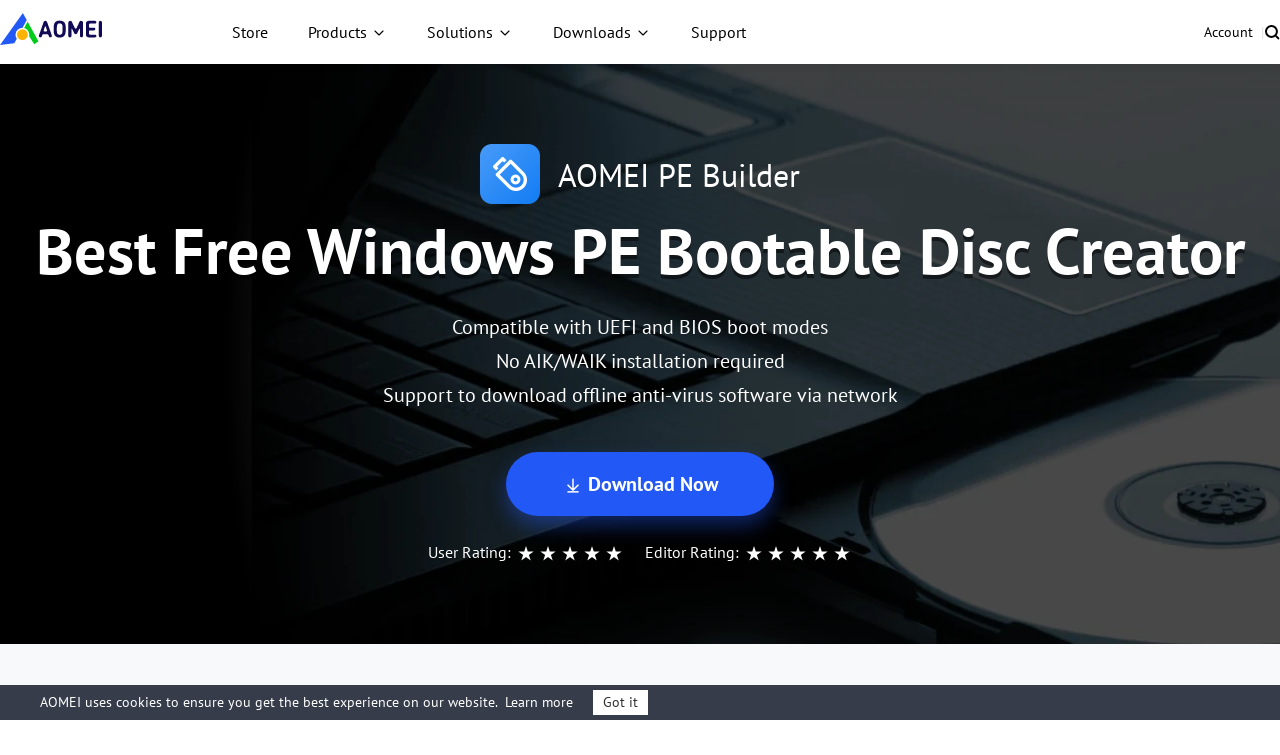

--- FILE ---
content_type: text/html
request_url: https://www.ubackup.com/pe-builder.html
body_size: 7275
content:
<!DOCTYPE html><html lang="en"><head>
    <!-- Google tag (gtag.js) --> 
     
    
  
<!-- Google Tag Manager -->
<script>
    (function (w, d, s, l, i) {
        w[l] = w[l] || [];
        w[l].push({
            'gtm.start': new Date().getTime(),
            event: 'gtm.js'
        });
        var f = d.getElementsByTagName(s)[0],
            j = d.createElement(s),
            dl = l != 'dataLayer' ? '&l=' + l : '';
        j.async = true;
        j.src = 'https://www.googletagmanager.com/gtm.js?id=' + i + dl;
        f.parentNode.insertBefore(j, f);
    })(window, document, 'script', 'dataLayer', 'GTM-MZWCC57');
</script>
<!-- End Google Tag Manager -->
<script src="https://static.ubackup.com/lib/amt.min.js" defer=""></script>

<!-- End Google Tag Manager -->
<meta charset="utf-8">
    <meta http-equiv="X-UA-Compatible" content="IE=edge">
    <meta name="viewport" content="width=device-width, initial-scale=1">
    <title>Create a Bootable Windows PE Disc/CD/DVD/USB with AOMEI PE Builder</title>
	  <meta name="author" content="Publicjane">
    <meta name="robots" content="index,follow,all">
    <meta name="description" content="AOMEI PE Builder is a software which enables you to create a bootable USB/CD based on Winddows PE.">
    
    <meta name="keywords" content="pe builder, windows pe builder, win pe tools, winpe builder, windows pe usb">
    <link rel="shortcut icon" type="image/x-icon" href="/favicon.ico">
    <link rel="bookmark" type="image/x-icon" href="/favicon.ico">
    <link rel="canonical" href="https://www.ubackup.com/pe-builder.html">
    
    
    
    
    
    <link rel="stylesheet" href="/resource/css/base.css">
    <link rel="stylesheet" href="/resource/css/pe-builder.css">
    <script type="text/javascript">
        (function (c, l, a, r, i, t, y) {
            c[a] = c[a] || function () {
                (c[a].q = c[a].q || []).push(arguments)
            };
            t = l.createElement(r);
            t.async = 1;
            t.src = "https://www.clarity.ms/tag/" + i;
            y = l.getElementsByTagName(r)[0];
            y.parentNode.insertBefore(t, y);
        })(window, document, "clarity", "script", "coarnuoq5n");
    </script>
</head>

<body>
    <!-- Google Tag Manager noscript -->
    <noscript>
        <iframe src="https://www.googletagmanager.com/ns.html?id=GTM-MZWCC57" height="0" width="0"
            style="display:none;visibility:hidden">
        </iframe>
    </noscript>
    <!-- End Google Tag Manager noscript -->
<!-- header -->
<header id="header-sep" data-time="20250314">
  <nav class="nav">
    <div class="logo-box">
      <a href="/" data-ga="'/index.html','click', '/top-navi'" data-monitor="'redirection','top'" class="logo">
        <img src="/resource/images/logo/aomei-logo.svg" alt="" srcset="" width="102" height="32">
      </a>
      <label class="burger" for="burger">
        <input type="checkbox" id="burger">
        <span></span>
        <span></span>
        <span></span>
      </label>
    </div>

    <div class="nav-content">
      <ul class="nav-list">
        <li>
          <a href="/store.html" data-ga="'/store.html','click', '/top-navi'" data-monitor="'redirection','top'" class="nav-btn">
            Store
          </a>
        </li>
        <li class="dropdown dropdown-product">
          <button class="nav-btn">Products</button>
          <div class="dropdown-content">
            <div class="dropdown-menu open" data-menu="1">
              <div class="dropdown-item dropdown-item-submenu active" data-index="1-1">
                <a href="/ab/" data-ga="'/ab/index.html','click', '/top-navi'" data-monitor="'redirection','top'" class="dropdown-item-link">
                  <i class="ic ic-ab"></i>
                  <div class="dropdown-item-txt">
                    <h4 class="dropdown-item-tit">AOMEI Backupper</h4>
                    <p class="dropdown-item-desc">
                      Standalone Windows backup, clone and sync software
                    </p>
                  </div>
                </a>

                <div class="dropdown-submenu dropdown-submenu-all" data-index="1-1-1">
                  <div class="dropdown-submenu-box">
                    <div class="dropdown-submenu-it">
                      <div class="sub-it-for">For Home</div>
                      <div class="sub-it-forbox sub-it-forbox-home">
                        <button class="sub-it-box">
                          <div class="sub-it-box-link">
                            <div class="sub-it-tit">
                              <h4>AOMEI Backupper Standard</h4>
                              <span class="subtitle subtitle-gre subtitle-sign">FREE</span>
                            </div>
                            <p class="sub-it-desc">
                              Free Windows backup software to protect
                              personal data.
                            </p>
                          </div>
                          <a href="/free-backup-software.html" data-ga="'/free-backup-software.html','click', '/top-navi'" data-monitor="'redirection','top'" class="virtual-link"></a>
                        </button>
                        <button class="sub-it-box">
                          <div class="sub-it-box-link">
                            <div class="sub-it-tit">
                              <h4>AOMEI Backupper Professional</h4>
                            </div>
                            <p class="sub-it-desc">
                              Windows PC backup, sync and clone software for
                              personal use.
                            </p>
                          </div>
                          <a href="/professional.html" data-ga="'/professional.html','click', '/top-navi'" data-monitor="'redirection,'top'" class="virtual-link"></a>
                        </button>
                      </div>
                    </div>
                    <div class="dropdown-submenu-it">
                      <div class="sub-it-for">For Business</div>
                      <div class="sub-it-forbox sub-it-forbox-bus">
                        <button class="sub-it-box">
                          <div class="sub-it-box-link">
                            <div class="sub-it-tit">
                              <h4>AOMEI Backupper Workstation</h4>
                            </div>
                            <p class="sub-it-desc">
                              Windows PC backup, sync and clone software for
                              business use.
                            </p>
                          </div>
                          <a href="/workstation.html" data-ga="'/workstation.html','click', '/top-navi'" data-monitor="'redirection','top'" class="virtual-link"></a>
                        </button>
                        <button class="sub-it-box">
                          <div class="sub-it-box-link">
                            <div class="sub-it-tit">
                              <h4>AOMEI Backupper Server</h4>
                            </div>
                            <p class="sub-it-desc">
                              Reliable Windows Server backup, sync and clone
                              solutions.
                            </p>
                          </div>
                          <a href="/server.html" data-ga="'/server.html','click', '/top-navi'" data-monitor="'redirection,'top'" class="virtual-link"></a>
                        </button>
                        <button class="sub-it-box">
                          <div class="sub-it-box-link">
                            <div class="sub-it-tit">
                              <h4>AOMEI Backupper Technician</h4>
                            </div>
                            <p class="sub-it-desc">
                              Backup and clone toolkit for unlimited PCs
                              within one company.
                            </p>
                          </div>
                          <a href="/ab-technician.html" data-ga="'/ab-technician.html','click', '/top-navi'" data-monitor="'redirection,'top'" class="virtual-link"></a>
                        </button>
                        <button class="sub-it-box">
                          <div class="sub-it-box-link">
                            <div class="sub-it-tit">
                              <h4>AOMEI Backupper Technician Plus</h4>
                            </div>
                            <p class="sub-it-desc">
                              Backup and clone toolkit for unlimited PCs
                              &amp; servers within one company.
                            </p>
                          </div>
                          <a href="/ab-technician-plus.html" data-ga="'/ab-technician-plus.html','click', '/top-navi'" data-monitor="'redirection,'top'" class="virtual-link"></a>
                        </button>
                      </div>
                    </div>
                    <p class="dropdown-submenu-bot">
                      Learn the differences and choose the right edition
                      that's best fit for you.
                      <a href="/edition-comparison.html" data-ga="'/edition-comparison.html','click', '/top-navi'" data-monitor="'redirection','top'">Edition Comparison &gt;&gt;</a>
                    </p>
                  </div>
                </div>
              </div>
              <a href="/mac/" data-ga="'/mac/index.html','click', '/top-navi'" data-monitor="'redirection','top'" class="dropdown-item">
                <i class="ic ic-abmac"></i>
                <div class="dropdown-item-txt">
                  <h4 class="dropdown-item-tit">AOMEI Backupper Mac</h4>
                  <p class="dropdown-item-desc">
                    Standalone Mac backup and sync software
                  </p>
                </div>
              </a>

              <div class="dropdown-item dropdown-item-submenu" data-index="1-2">
                <a href="/enterprise/" data-ga="'/enterprise/index.html','click', '/top-navi'" data-monitor="'redirection','top'" class="dropdown-item-link">
                  <i class="ic ic-acbn"></i>
                  <div class="dropdown-item-txt">
                    <h4 class="dropdown-item-tit">
                      AOMEI Cyber Backup<span class="subtitle subtitle-bl subtitle-sign">Centralized</span>
                    </h4>
                    <p class="dropdown-item-desc">
                      Centrally backup VMs, Windows, and MSSQL for Business
                    </p>
                  </div>
                </a>

                <div class="dropdown-submenu dropdown-submenu-acb" data-index="1-2-1">
                  <div class="dropdown-submenu-box">
                    <button class="sub-it-box">
                      <div class="sub-it-box-link">
                        <i class="ic ic-acb-free"></i>
                        <div class="sub-it-tit">
                          <h4>AOMEI Cyber Backup Free</h4>
                        </div>

                        <p class="desc">
                          Free backup software for basic enterprise backup
                          and recovery.
                        </p>
                      </div>
                      <a href="/enterprise/free-enterprise-backup.html" data-ga="'/enterprise/free-enterprise-backup.html','click', '/top-navi'" data-monitor="'redirection','top'" class="virtual-link"></a>
                    </button>
                    <button class="sub-it-box">
                      <div class="sub-it-box-link">
                        <i class="ic ic-acb-pre"></i>
                        <div class="sub-it-tit">
                          <h4>AOMEI Cyber Backup Premium</h4>
                        </div>

                        <p class="desc">
                          Backup all important enterprise data on unlimited
                          devices with advanced features.
                        </p>
                      </div>
                      <a href="/enterprise/top-enterprise-backup-software.html" data-ga="'/enterprise/top-enterprise-backup-software.html','click', '/top-navi'" data-monitor="'redirection','top'" class="virtual-link">
                      </a>
                    </button>
                  </div>
                </div>
              </div>

              <a href="/phone-tool/" data-ga="'/phone-tool/index.html','click', '/top-navi'" data-monitor="'redirection','top'" class="dropdown-item">
                <i class="ic ic-afb"></i>
                <div class="dropdown-item-txt">
                  <h4 class="dropdown-item-tit">AOMEI FoneBackup</h4>
                  <p class="dropdown-item-desc">
                    Free iPhone backup and transfer software
                  </p>
                </div>
              </a>

              <div class="dropdown-item " data-index="1-3">
                <a href="/data-recovery-software/" data-ga="'/data-recovery-software/index.html','click', '/top-navi'" data-monitor="'redirection','top'" class="dropdown-item-link">
                  <i class="ic ic-afr"></i>
                  <div class="dropdown-item-txt">
                    <h4 class="dropdown-item-tit">AOMEI FastRecovery</h4>
                    <p class="dropdown-item-desc">
                      Recover lost or deleted files from Windows and iOS
                    </p>
                  </div>
                </a>
              </div>
            </div>
          </div>
        </li>
        <li class="dropdown dropdown-sol">
          <button class="nav-btn">Solutions</button>
          <div class="dropdown-content">
            <div class="dropdown-menu">
              <div class="dropdown-sol-it">
                <div class="sol-tit sol-tit-win">Windows</div>
                <div class="sol-list">
                  <a href="/clone/" data-monitor="'redirection','top'" data-ga="'/clone/index.html','click', '/top-navi'">Disk Clone &amp; OS Migration</a>
                  <a href="/backup-restore/" data-monitor="'redirection','top'" data-ga="'/backup-restore/index.html','click', '/top-navi'">Standalone Windows Backup</a>
                  <a href="/enterprise/centralized-windows-backup.html" data-monitor="'redirection','top'" data-ga="'/enterprise/centralized-windows-backup.html
                  ','click', '/top-navi'">Centralized Windows Backup</a>
                  <a href="/email/" data-monitor="'redirection','top'" data-ga="'/email/index.html','click', '/top-navi'">Email &amp; Outlook Backup</a>
                  <a href="/synchronization/" data-monitor="'redirection','top'" data-ga="'/synchronization/index.html','click', '/top-navi'">Windows File Sync</a>
                  <a href="/image-deployment-software.html" data-monitor="'redirection','top'" data-ga="'/image-deployment-software.html','click', '/top-navi'">System Image Deploy</a>
                  <a href="/data-recovery-software/windows-recovery.html" data-monitor="'redirection','top'" data-ga="'/data-recovery-software/windows-recovery.html','click', '/top-navi'">Windows Data
                    Recovery</a>
                </div>
              </div>
              <div class="dropdown-sol-it">
                <div class="sol-tit sol-tit-ios">iOS &amp; macOS</div>
                <div class="sol-list">
                  <a href="/mac-tips/" data-monitor="'redirection','top'" data-ga="'/mac-tips/index.html','click', '/top-navi'">Mac File Sync</a>
                  <a href="/phone-tool/phone-backup.html" data-monitor="'redirection','top'" data-ga="'/phone-tool/phone-backup.html','click', '/top-navi'">iPhone Data Backup</a>
                  <a href="/phone-tool/phone-transfer.html" data-monitor="'redirection','top'" data-ga="'/phone-tool/phone-transfer.html','click', '/top-navi'">iPhone Data Transfer</a>
                  <a href="/phone-tool/icloud-manager.html" data-monitor="'redirection','top'" data-ga="'/phone-tool/icloud-manager.html','click', '/top-navi'">iCloud Data Manager</a>
                  <a href="/phone-tool/whatsapp-transfer.html" data-monitor="'redirection','top'" data-ga="'/phone-tool/whatsapp-transfer.html','click', '/top-navi'">WhatsApp File Transfer</a>
                  <a href="/data-recovery-software/iphone-recovery.html" data-monitor="'redirection','top'" data-ga="'/data-recovery-software/iphone-recovery.html','click', '/top-navi'">iPhone Data
                    Recovery</a>
                </div>
              </div>
              <div class="dropdown-sol-it">
                <div class="sol-tit sol-tit-vm">VM &amp; Database</div>
                <div class="sol-list">
                  <a href="/enterprise/vmware-backup.html" data-monitor="'redirection','top'" data-ga="'/enterprise/vmware-backup.html','click', '/top-navi'">VMware Backup
                  </a>
                  <a href="/enterprise/hyper-v-backup.html
                  " data-monitor="'redirection','top'" data-ga="'/enterprise/hyper-v-backup.html
                  ','click', '/top-navi'">Microsoft Hyper-V Backup
                  </a>
                  <a href="/enterprise/sql-backup.html" data-monitor="'redirection','top'" data-ga="'/enterprise/sql-backup.html','click', '/top-navi'">Microsoft SQL Server Backup
                  </a>
                </div>
              </div>
            </div>
          </div>
        </li>
        <li class="dropdown dropdown-down">
          <button class="nav-btn">Downloads</button>
          <div class="dropdown-content">
            <div class="dropdown-menu">
              <a href="/download.html" data-ga="'/download.html','click', '/top-navi'" data-monitor="'redirection','top'" class="dropdown-item">
                <i class="ic ic-ab"></i>
                <div class="dropdown-item-txt">
                  <h4 class="dropdown-item-tit">AOMEI Backupper</h4>
                  <p class="dropdown-item-desc">
                    Free download to backup, sync or clone Windows
                  </p>
                </div>
              </a>
              <a href="/enterprise/download.html" data-ga="'/enterprise/download.html','click', '/top-navi'" data-monitor="'redirection','top'" class="dropdown-item">
                <i class="ic ic-acbn"></i>
                <div class="dropdown-item-txt">
                  <h4 class="dropdown-item-tit">AOMEI Cyber Backup</h4>
                  <p class="dropdown-item-desc">
                    Free download for enterprise data protection
                  </p>
                </div>
              </a>
              <a href="/phone-tool/download.html" data-ga="'/phone-tool/download.html','click', '/top-navi'" data-monitor="'redirection','top'" class="dropdown-item">
                <i class="ic ic-afb"></i>
                <div class="dropdown-item-txt">
                  <h4 class="dropdown-item-tit">AOMEI FoneBackup</h4>
                  <p class="dropdown-item-desc">
                    Free download to backup or transfer iPhone data
                  </p>
                </div>
              </a>
              <a href="/data-recovery-software/download.html" data-ga="'/data-recovery-software/download.html','click', '/top-navi'" data-monitor="'redirection','top'" class="dropdown-item">
                <i class="ic ic-afr"></i>
                <div class="dropdown-item-txt">
                  <h4 class="dropdown-item-tit">AOMEI FastRecovery</h4>
                  <p class="dropdown-item-desc">
                    Free download to recover lost or deleted data
                  </p>
                </div>
              </a>
            </div>
          </div>
        </li>
        <li>
          <a href="/support.html" data-ga="'/support.html','click', '/top-navi'" data-monitor="'redirection','top'" class="nav-btn">Support</a>
        </li>
      </ul>
      <ul class="nav-action">
        <li>
          <a href="https://account.aomeitech.com/" data-ga="'https://account.aomeitech.com/','click', '/top-navi'" data-monitor="'redirection','top'" class="nav-btn">Account</a>
        </li>
        <li>|</li>
        <li>
          <a href="/search.html" data-ga="'/search.html','click', '/top-navi'" data-monitor="'redirection','top'" class="ic ic-search">
          </a>
        </li>
      </ul>
    </div>
  </nav>
</header>
<!-- header -->
    <div class="banner">
        <div class="container2">
            <p class="des f-fs32"><img src="/resource/images/pe-builder/ub-pe-builder-logo-pe-60@2x.png" width="60" height="60" alt=""> AOMEI PE Builder</p>
            <h1>Best Free Windows PE Bootable Disc Creator </h1>
            <ul class="f-fs20">
                <li> Compatible with UEFI and BIOS boot modes </li>
                <li> No AIK/WAIK installation required </li>
                <li> Support to download offline anti-virus software via network </li>

            </ul>
            <a data-monitor="'download','banner'" href="/ss/download/pe/2.0/full/PEBuilder.exe" data-ga="'Download PEBuilder', 'download', '/pe-builder.html_banner'" class="btn-md btn-bl f-fs20">
                <i class="ic-down"></i> Download Now </a>
            <div>
                <span>User Rating: <span class="ic-xing"></span><span class="ic-xing"></span><span class="ic-xing"></span><span class="ic-xing"></span><span class="ic-xing"></span> </span>
                &nbsp;&nbsp;&nbsp;
                <span>Editor Rating: <span class="ic-xing"></span><span class="ic-xing"></span><span class="ic-xing"></span><span class="ic-xing"></span><span class="ic-xing"></span> </span>
            </div>
        </div>
    </div>
    <div class="whats">
        <div class="container2">
            <h2 class="f-fs40">What's AOMEI PE Builder?</h2>

            <div class="wrap">
                <div class="left">
                    <picture>
                        <source srcset="/resource/images/pe-builder/ub-pe-builder-img-what@2x.png" media="(min-width:2048px)">
                        <img src="/resource/images/pe-builder/ub-pe-builder-img-what.png" width="440" height="358" alt="" loading="lazy">
                    </picture>
                </div>
                <div class="right">
                    <h5 class="f-fs24">
                        <i class="s-icon"></i> Available for all Windows Servers and PCs </h5>
                    <p class="des f-fs14">AOMEI PE Builder helps you to create a bootable environment based on Windows PE without installing AIK/WAIK, which integrates a set of tools that enables you to boot up your computer for easy maintenance and fast recovery tasks when the native system is corrupted or cannot be used. And the bootable media you create is compatible with both BIOS and UEFI, so you don't have to create two medias for those two boot modes separately.</p>
                    <p class="tips f-fs14">
                        <strong class="f-fs20">Tips:</strong> If there's no Windows PE creating environment on your computer, you can <a data-monitor="'redirection','content'" href="https://drive.google.com/file/d/1UB6HuYZxbDPL1e9uRQZoYTqsjWl9hpaM/view" target="_blank" class="blue1">download from Google Drive</a> or <a data-monitor="'redirection','content'" href="https://1drv.ms/u/s!AnwDzP9NGW0wlYRK_F2A5smXP0YRJA?e=5fk9Kn" target="_blank" class="blue1">download from other Clouds</a> to get it manually. </p>
                </div>
            </div>


        </div>
    </div>
    <div class="features">
        <div class="container2">

            <ul class="wrap">
                <li class="item">
                    <div class="img-top"><span class="p-icon icon1"></span></div>
                    <div class="caption">
                        <h4 class="tt">Graphic Operational Interface</h4>
                        <p class="des"> unlike traditional WinPE environment, it brings you a user-friendly graphical interface and a familiar Windows environment, including desktop, Windows explorer, start menu, taskbar, etc. It is easy to use just like using Windows 7. The Windows PE bootable media can be a CD/DVD disc, USB flash drive, or ISO image file, so you can choose the most convenient one according to your preference. </p>
                    </div>
                </li>
                <li class="item">
                    <div class="img-top"><span class="p-icon icon2"></span></div>
                    <div class="caption">
                        <h4 class="tt">Support Network</h4>
                        <p class="des"> In most cases, the Windows PE created by AOMEI PE Builder can be connected to network. Through the network, you can download directly the off-line version of anti-virus software in the Windows PE system created by AOMEI Windows PE Builder. </p>
                    </div>
                </li>
                <li class="item">
                    <div class="img-top"><span class="p-icon icon3"></span></div>
                    <div class="caption">
                        <h4 class="tt">Pack Portable Tools and Drivers</h4>
                        <p class="des"> On the desktop of Windows PE, you can find <a data-monitor="'redirection','content'" href="/free-partition.html" data-ga="'/free-partition.html', 'click', '/pe-builder.html_middle'">AOMEI Partition Assistant</a>,<a data-monitor="'redirection','content'" href="/ab/" data-ga=" '/ab/', 'click', '/pe-builder.html_middle'">AOMEI Backupper</a>, and other tools. If you want to use more drivers and tools, you can pack them into when creating Windows PE media. </p>
                    </div>
                </li>
                <li class="item">
                    <div class="img-top"><span class="p-icon icon4"></span></div>
                    <div class="caption">
                        <h4 class="tt">FREE support for both private and business use</h4>
                        <p class="des"> This software is designed for both private and business. Individuals can use AOMEI PE Builder to maintain and manage PC system, and Enterprise will maintain PCs and servers with it. AOMEI WinPE Builder will save much time and money on system protection and maintenance for you. </p>
                    </div>
                </li>
                <li class="item">
                    <div class="img-top"><span class="p-icon icon5"></span></div>
                    <div class="caption">
                        <h4 class="tt">Creating Environment Download Supported</h4>
                        <p class="des"> If there's no Windows PE creating environment on your computer, PE Builder could download it and create Windows PE automatically. And you can also download the shared Windows PE creating environment on cloud services manually. </p>
                    </div>
                </li>
                <li class="item">
                    <div class="img-top"><span class="p-icon icon6"></span></div>
                    <div class="caption">
                        <h4 class="tt">Double-Boot Mode Supported</h4>
                        <p class="des"> The WinPE bootable media you created is compatible with both BIOS and UEFI so that you don't have to create two medias for those two boot modes separately. We suggest you create Windows PE on 64-bit system above Windows 7. </p>
                    </div>
                </li>
            </ul>
        </div>
    </div>
    <div class="when">
        <div class="container2">
            <h2 class="f-fs40"> When Would You Need AOMEI PE Builder? </h2>
            <div class="wrap">
                <div class="item"> When your <b>system crashes</b> and your computer can't boot, you can use the snapshot tool in Windows PE to restore your system. </div>
                <div class="item"> When your computer is <b>infected with a virus</b>, you can use Windows PE to boot your computer, transfer data, and pack an offline version of antivirus software to kill the virus. </div>
                <div class="item"> When you <b>forget the login password</b>, you can use the NTPWEdit or <a data-monitor="'redirection','content'" href="/free-partition.html" data-ga="'/free-partition.html', 'click', '/pe-builder.html_bottom'">AOMEI Partition Assistant</a> tool in Windows PE to change or delete the login password. </div>
                <div class="item"> When you <b> manage disks</b>, you can use the AOMEI Partition Assistant tool to easily resize partitions, convert MBR to GPT without loss, etc. </div>
                <div class="item"> When you <b>backup important data</b>, you can use the <a data-monitor="'redirection','content'" href="/ab/" data-ga="'/ab/', 'click', '/pe-builder.html_bottom'">AOMEI Backupper</a> tool to automatically backup important files, Windows OS, etc. When disaster happens, you can restore your data or system at the first time. You can also use this tool to <b>migrate systems</b>, <a data-monitor="'redirection','content'" href="/clone/clone-hard-drive-to-ssd-4348.html" data-ga="'/clone/clone-hard-drive-to-ssd-4348.html', 'click', '/pe-builder.html_bottom'">clone HDD to SSD</a>, etc. </div>

            </div>
        </div>
    </div>
    <div class="techorld">
        <div class="container2">
            <div class="wrap">
                <div class="box">
                    <picture>
                        <source srcset="/resource/images/pe-builder/ub-pe-builder-logo-techworld@2x@2x.png" media="(min-width:2048px)">
                        <img src="/resource/images/pe-builder/ub-pe-builder-logo-techworld@2x.png" width="244" height="80" alt="" loading="lazy">
                    </picture>
                    <p class="img-pie">

                    </p>
                    <div class="txt f-fs20"> Free recovery media isn’t too hard to find, but AOMEI’s solution will appeal to anyone who’s looking for a friendly recovery environment not to dissimilar to Windows itself. AOMEI PE Builder uses Windows’ own Windows PE recovery environment as its basic bootable operating system, then provides you with two AOMEI utilities, its Backupper and Partition Assistant tools for recovering readable data and examining partitions, along with a number of useful extras. </div>
                </div>
            </div>
        </div>
    </div>
    <!-- footer -->
<footer class="footer" id="August-footer" data-time="20250314">
  <div class="footer-container">
    <div class="ft-mn">
      <div class="ft-lf">
        <a data-monitor="'redirection','footer'" href="/" class="logo"></a>
        <div class="language" data-lan="show">
          <i class="ic-lan lan-us"></i>
          English
        </div>
        <div class="share">
          <a data-monitor="'redirection','footer'" href="https://www.facebook.com/aomeitechnology" class="facebook" target="-blank"></a>
          <a data-monitor="'redirection','footer'" href="https://x.com/aomeitech" class="twitter" target="-blank"></a>
          <a data-monitor="'redirection','footer'" href="https://www.youtube.com/user/AomeiTech" class="youtube" target="-blank"></a>
        </div>
      </div>
      <div class="ft-rt">
        <div class="logo-x">
          <a data-monitor="'redirection','footer'" href="/" class="logo logo-wt"></a>
        </div>
        <div class="it has-drop">
          <h5>Products</h5>
          <ul class="drop">
            <li>
              <a data-monitor="'redirection','footer'" href="/ab/" data-ga="'/ab/index.html','click', '/bottom-navi'">AOMEI Backupper</a>
            </li>
            <li>
              <a data-monitor="'redirection','footer'" href="/mac/" data-ga="'/mac/index.html','click', '/bottom-navi'">AOMEI Backupper Mac</a>
            </li>
            <li>
              <a data-monitor="'redirection','footer'" data-ga="'/enterprise/index.html','click', '/bottom-navi'" href="/enterprise/">AOMEI Cyber Backup</a>
            </li>
            <li>
              <a data-monitor="'redirection','footer'" data-ga="'/phone-tool/index.html','click', '/bottom-navi'" href="/phone-tool/">AOMEI FoneBackup</a>
            </li>
            <li>
              <a data-monitor="'redirection','footer'" data-ga="'/data-recovery-software/index.html','click', '/bottom-navi'" href="/data-recovery-software/">AOMEI FastRecovery</a>
            </li>
          </ul>
        </div>
        <div class="it has-drop">
          <h5>Tutorials</h5>
          <ul class="drop">
            <li>
              <a data-monitor="'redirection','footer'" data-ga="'/backup-restore/index.html','click', '/bottom-navi'" href="/backup-restore/">Windows Backup and Sync</a>
            </li>
            <li>
              <a data-monitor="'redirection','footer'" data-ga="'/mac-tips/index.html','click', '/bottom-navi'" href="/mac-tips/">Mac Backup and Sync</a>
            </li>
            <li>
              <a data-monitor="'redirection','footer'" data-ga="'/clone/index.html','click', '/bottom-navi'" href="/clone/">Disk Clone &amp; OS Migration</a>
            </li>
            <li>
              <a data-monitor="'redirection','footer'" data-ga="'/enterprise-backup/index.html','click', '/bottom-navi'" href="/enterprise-backup/">Enterprise Data Backup</a>
            </li>

            <li>
              <a data-monitor="'redirection','footer'" data-ga="'/phone-backup/index.html','click', '/bottom-navi'" href="/phone-backup/">Phone Backup and Transfer</a>
            </li>
            <li>
              <a data-monitor="'redirection','footer'" data-ga="'/data-recovery-disk/index.html','click', '/bottom-navi'" href="/data-recovery-disk/">Windows
                Data Recovery</a>
            </li>
            <li>
              <a data-monitor="'redirection','footer'" data-ga="'/data-recovery-phone/index.html','click', '/bottom-navi'" href="/data-recovery-phone/">Phone
                Data Recovery</a>
            </li>
          </ul>
        </div>
        <div class="it has-drop">
          <h5>Explore</h5>
          <ul class="drop">
            <li>
              <a data-monitor="'redirection','footer'" data-ga="'/about-us.html','click', '/bottom-navi'" href="/about-us.html">About Us</a>
            </li>
            <li>
              <a data-monitor="'redirection','footer'" data-ga="'/partners.html','click', '/bottom-navi'" href="/partners.html">Partners</a>
            </li>
            <li>
              <a data-monitor="'redirection','footer'" data-ga="'/contact-us.html','click', '/bottom-navi'" href="/contact-us.html">Contact Us</a>
            </li>

            <li>
              <a data-monitor="'redirection','footer'" data-ga="'/support.html','click', '/bottom-navi'" href="/support.html">Support</a>
            </li>
          </ul>
        </div>
      </div>
    </div>
    <div class="ft-btm">
      <p>
        © 2009-<span data-time="now">2026</span> AOMEI. All rights reserved.
      </p>
      <ul class="copy">
        <li>
          <a data-monitor="'redirection','footer'" href="/privacy.html">Privacy Policy</a>|
        </li>
        <li>
          <a data-monitor="'redirection','footer'" href="/terms.html">Terms of Use</a>
        </li>
      </ul>
    </div>
  </div>
</footer>
<div class="lan-select">
    <div class="lan-select-x">
        <div class="lan-select-mn">
            <div class="hd">
                <a href="" class="logo"></a>
                <button data-monitor="'cancel','footer'" class="close"></button>
            </div>
            <div class="col">
                <div class="continent-it">
                    <h5 data-lan="it-tt">AMERICAS</h5>
                    <ul data-lan="it-cnt">
                        <li><a data-monitor="'redirection','footer'" class="ca" href="/">Canada - (English)</a></li>
                        <li><a data-monitor="'redirection','footer'" class="ca" href="/fr/">Canada - (Français)</a>
                        </li>
                        <li><a data-monitor="'redirection','footer'" class="la" href="/es/">Latinoamérica - (Español)</a></li>
                        <li><a data-monitor="'redirection','footer'" class="us" href="/">United States - (English)</a></li>
                    </ul>
                </div>
                <div class="continent-it">
                    <h5 data-lan="it-tt">MIDDLE EAST AND AFRICA</h5>
                    <ul data-lan="it-cnt">
                        <li>
                            <a data-monitor="'redirection','footer'" class="mea" href="/">Middle East and Africa - (English)</a>
                        </li>
                    </ul>
                </div>
            </div>
            <div class="col">
                <div class="continent-it">
                    <h5 data-lan="it-tt">EUROPE</h5>
                    <div class="it-ls" data-lan="it-cnt">
                        <ul>
                            <li><a data-monitor="'redirection','footer'" class="be" href="/fr/">Belgique - (Français)</a></li>
                            <li><a data-monitor="'redirection','footer'" class="be" href="/">België - (English)</a>
                            </li>
                            <li><a data-monitor="'redirection','footer'" class="de" href="/de/">Deutschland - (Deutsch)</a></li>
                            <li><a data-monitor="'redirection','footer'" class="es" href="/es/">España - (Español)</a></li>
                            <li><a data-monitor="'redirection','footer'" class="euro" href="/">Europe - (English)</a></li>
                            <li><a data-monitor="'redirection','footer'" class="fr" href="/fr/">France - (Français)</a></li>
                            <li><a data-monitor="'redirection','footer'" class="it" href="/it/">Italia - (Italiano)</a></li>
                            <li><a data-monitor="'redirection','footer'" class="ne" href="/">Nederland - (English)</a></li>
                        </ul>
                        <ul>
                            <li><a data-monitor="'redirection','footer'" class="no" href="/">Nordics - (English)</a>
                            </li>
                            <li><a data-monitor="'redirection','footer'" class="ost" href="/de/">Österreich - (Deutsch)</a></li>
                            <li><a data-monitor="'redirection','footer'" class="po" href="/">Polska - (English)</a>
                            </li>
                            <li><a data-monitor="'redirection','footer'" class="por" href="/">Portugal - (English)</a></li>
                            <li><a data-monitor="'redirection','footer'" class="sc" href="/de/">Schweiz - (Deutsch)</a></li>
                            <li><a data-monitor="'redirection','footer'" class="sc" href="/fr/">Suisse - (Français)</a></li>
                            <li><a data-monitor="'redirection','footer'" class="poc" href="/">Россия - (English)</a>
                            </li>
                            <li><a data-monitor="'redirection','footer'" class="uk" href="/">United Kingdom - (English)</a></li>
                        </ul>
                    </div>
                </div>
            </div>
            <div class="col">
                <div class="continent-it">
                    <h5 data-lan="it-tt">ASIA PACIFIC</h5>
                    <ul data-lan="it-cnt">
                        <li><a data-monitor="'redirection','footer'" class="au" href="/">Australia - (English)</a>
                        </li>
                        <li><a data-monitor="'redirection','footer'" class="in" href="/">India - (English)</a></li>
                        <li><a data-monitor="'redirection','footer'" class="nz" href="/">New Zealand (English)</a>
                        </li>
                        <li><a data-monitor="'redirection','footer'" class="ph" href="/">Philippines - (English)</a>
                        </li>
                        <li><a data-monitor="'redirection','footer'" class="si" href="/">Singapore - (English)</a>
                        </li>
                        <li>
                            <a data-monitor="'redirection','footer'" class="tr" href="/tw/">Traditional Chinese - (繁體中文)</a>
                        </li>
                        <li><a data-monitor="'redirection','footer'" class="kr" href="/">대한민국 - (English)</a></li>
                        <li><a data-monitor="'redirection','footer'" class="jp" href="/jp/">日本- (日本語)</a></li>
                    </ul>
                </div>
            </div>
        </div>
    </div>
</div>
<!-- footer -->
    <script src="https://www.ubackup.com/assets/js/team/publicalice.js" defer=""></script>
    <script src="/resource/lib/jquery-2.1.4.min.js"></script>
    <script src="/resource/js/main.js"></script>


<script defer src="https://static.cloudflareinsights.com/beacon.min.js/vcd15cbe7772f49c399c6a5babf22c1241717689176015" integrity="sha512-ZpsOmlRQV6y907TI0dKBHq9Md29nnaEIPlkf84rnaERnq6zvWvPUqr2ft8M1aS28oN72PdrCzSjY4U6VaAw1EQ==" data-cf-beacon='{"version":"2024.11.0","token":"8e1f0e5bfd2b44d49d6bf3e6922d4f51","server_timing":{"name":{"cfCacheStatus":true,"cfEdge":true,"cfExtPri":true,"cfL4":true,"cfOrigin":true,"cfSpeedBrain":true},"location_startswith":null}}' crossorigin="anonymous"></script>
</body></html>

--- FILE ---
content_type: text/css
request_url: https://www.ubackup.com/resource/css/pe-builder.css
body_size: 1095
content:
.banner{padding:80px 0;text-align:center;background:url("/resource/images/pe-builder/ub-pe-builder-img-banner-bg.webp") no-repeat;background-size:cover;color:#fff}.banner .f-fs32{margin-bottom:12px}.banner .f-fs32 img{vertical-align:-17px;margin-right:10px}.banner h1{font-size:64px;font-weight:700;line-height:70px;margin-bottom:24px;text-shadow:0 4px 0 rgba(0,0,0,0.5)}.banner ul{margin-bottom:40px}.banner li{line-height:34px}.banner div span.ic-xing{background:url(/resource/images/pe-builder/ub-pe-builder-ic-star-16-white@2x.png) no-repeat;width:16px;vertical-align:middle;height:16px;background-size:100% 100%;margin:0 3px;display:inline-block}.banner a.btn-md{width:268px;max-width:100%;font-weight:600;height:64px;background:#2258F6;box-shadow:0 10px 20px 0 rgba(34,88,246,0.4);border-radius:32px 32px 32px 32px;font-size:20px;line-height:64px;margin-bottom:24px}.banner a.btn-md i.ic-down{vertical-align:-5px;display:inline-block;width:20px;height:20px;background:url(/resource/images/download/ub-download-ic-download-20-white@2x.png) no-repeat;background-size:contain}.notSupportWebp .banner{background:url("/resource/images/pe-builder/ub-pe-builder-img-banner-bg.png") no-repeat}@media (min-width:2048px){.banner{background-image:url("/resource/images/pe-builder/ub-pe-builder-img-banner-bg@2x.png")}}@media (max-width:767px){.banner h1{font-size:32px;line-height:38px}.banner a.btn-md{width:200px;height:48px;line-height:48px;font-size:16px}}.whats{text-align:center;padding:160px 0;background:#F8F9FA}.whats h2{margin-bottom:80px}.whats .wrap{display:flex;justify-content:space-around;align-items:center}.whats .right{width:640px;max-width:50%;text-align:left}.whats h5{margin-bottom:24px}.whats h5 i.s-icon{display:inline-block;vertical-align:-4px;margin-right:5px;width:24px;height:24px;background:url(/resource/images/pe-builder/ub-pe-builder-logo-win-24@2x.png) no-repeat;background-size:100% 100%}.whats p.des{margin-bottom:40px;line-height:26px}.whats p.tips{padding:24px;background:#FFFFFF;border-radius:16px 16px 16px 16px;line-height:26px;border:1px solid #E6E8E9}.whats p.tips strong{display:block;margin-bottom:8px}.whats .blue1:hover{text-decoration:underline !important}@media (max-width:1199px){.whats .wrap{display:block}.whats .right{width:680px;margin:30px auto 0;max-width:100%}}@media (max-width:767px){.whats{padding:60px 0}}.features{padding:160px 0 120px}.features .wrap{display:flex;justify-content:space-between;flex-wrap:wrap}.features .wrap .item{width:46.9%;padding:24px;border-radius:24px 24px 24px 24px;border:1px solid #E6E8E9;display:flex;justify-content:space-between;margin-bottom:40px}.features .wrap .p-icon{display:block;width:80px;height:80px;margin-right:24px;background-size:100% 100%}.features .wrap .icon1{background-image:url(/resource/images/pe-builder/ub-pe-builder-ic-80-1@2x.png)}.features .wrap .icon2{background-image:url(/resource/images/pe-builder/ub-pe-builder-ic-80-2@2x.png)}.features .wrap .icon3{background-image:url(/resource/images/pe-builder/ub-pe-builder-ic-80-3@2x.png)}.features .wrap .icon4{background-image:url(/resource/images/pe-builder/ub-pe-builder-ic-80-4@2x.png)}.features .wrap .icon5{background-image:url(/resource/images/pe-builder/ub-pe-builder-ic-80-5@2x.png)}.features .wrap .icon6{background-image:url(/resource/images/pe-builder/ub-pe-builder-ic-80-6@2x.png)}.features .wrap .tt{font-size:20px;margin-bottom:8px}.features .wrap p.des{font-size:14px;line-height:24px}.features .wrap a:hover{text-decoration:underline !important}@media (max-width:1199px){.features .wrap{display:block}.features .wrap .item{width:600px;max-width:100%;margin:0 auto  30px}.features .wrap .item:last-child{margin-bottom:0 }}@media (max-width:767px){.features{padding:60px 0}.features .wrap .item{display:block;text-align:center}.features .wrap .p-icon{margin:0 auto 10px}.features .wrap .tt{font-size:16px}.features .wrap p.des{font-size:12px}h2{margin-bottom:30px !important}}.when{background:#091121;padding:160px 0;color:#fff;text-align:center}.when h2{margin-bottom:80px}.when .wrap{width:1000px;max-width:100%;margin:auto;background:#101B32;border-radius:24px 24px 24px 24px;padding:60px;text-align:left}.when .item{position:relative;padding-left:32px}.when .item::before{left:0;top:4px;display:block;position:absolute;content:'';width:24px;height:24px;background:url(/resource/images/pe-builder/ub-pe-builder-ic-gougou-24-blue@2x.png) no-repeat;background-size:100% 100%}.when .item a:hover{text-decoration:underline !important}.when .item:not(:last-child){margin-bottom:40px}@media (max-width:767px){.when{padding:60px 0}.when .wrap{padding:40px 20px}}.techorld{padding:160px 0}.techorld .wrap{border-radius:45px 30px 45px 30px;padding:1px;background:linear-gradient(135deg, transparent 23px, #E6E8E9 0) top left,linear-gradient(-45deg, transparent 23px, #E6E8E9 0) bottom right;background-size:51% 100%;background-repeat:no-repeat;box-shadow:0 10px 20px 0 rgba(0,0,0,0.05)}.techorld .box{padding:40px 60px 80px;border-radius:45px 30px 45px 30px;background:linear-gradient(135deg, transparent 23px, #ffffff 0) top left,linear-gradient(-45deg, transparent 23px, #ffffff 0) bottom right;background-size:51% 100%;background-repeat:no-repeat;text-align:center}.techorld .img-pie{position:relative;height:32px}.techorld .img-pie::before,.techorld .img-pie::after{content:'';display:block;position:absolute;width:40px;height:32px;background:url(/resource/images/pe-builder/ub-pe-builder-ic-media@2x.png);background-size:100% 100%}.techorld .img-pie::after{transform:rotate(180deg);right:0}.techorld .txt{max-width:87%;line-height:32px;margin:auto}@media (max-width:767px){.techorld{padding:60px 0}.techorld .box{padding:30px 20px}.techorld .box picture{zoom:.8}.techorld .img-pie{display:none}}

--- FILE ---
content_type: application/javascript
request_url: https://www.ubackup.com/assets/js/team/publicalice.js
body_size: -154
content:
function ga(compatibilitySend,compatibilityEvent,eventCategory, eventOperation, eventLabel) {
  window.dataLayer.push({
      'event': 'custom_ga_event',
      'eventCategory': eventCategory,
      'eventOperation': eventOperation,
      'eventLabel': eventLabel
  });
}

--- FILE ---
content_type: image/svg+xml
request_url: https://www.ubackup.com/resource/images/logo/ub-nav-products-ic-16-arrow.svg
body_size: 266
content:
<svg xmlns="http://www.w3.org/2000/svg" xmlns:xlink="http://www.w3.org/1999/xlink" fill="none" version="1.1" width="16" height="16" viewBox="0 0 16 16"><defs><clipPath id="master_svg0_16189_015323"><rect x="0" y="0" width="16" height="16" rx="0"/></clipPath></defs><g clip-path="url(#master_svg0_16189_015323)"><g><rect x="0" y="0" width="15.999999046325684" height="15.999999046325684" rx="0" fill="#FFFFFF" fill-opacity="0"/></g><g><path d="M8.42436,3.575832L12.42426,7.57574Q12.50865,7.6601300000000005,12.55433,7.77039Q12.6,7.88065,12.6,8Q12.6,8.11935,12.55433,8.229610000000001Q12.50865,8.339870000000001,12.42426,8.42426L8.42474,12.42379L8.424264,12.42426Q8.339873,12.50865,8.22961,12.55433Q8.119348,12.6,8,12.6Q7.9409051999999996,12.6,7.882946,12.58847Q7.824986,12.57694,7.77039,12.55433Q7.715793,12.53171,7.666658,12.49888Q7.617522,12.46605,7.575736,12.42426Q7.53395,12.38248,7.501118,12.33334Q7.468287,12.28421,7.445672,12.22961Q7.423058,12.17501,7.411529,12.11705Q7.4,12.05909,7.4,12Q7.4,11.88065,7.445672,11.770389999999999Q7.491345,11.660129999999999,7.575736,11.57574L11.15147,8L7.575736,4.424264Q7.491345,4.339873,7.445672,4.22961Q7.4,4.119347,7.4,4Q7.4,3.9409052,7.411529,3.882946Q7.423058,3.824986,7.445672,3.77039Q7.468287,3.715793,7.501118,3.666658Q7.53395,3.617522,7.575736,3.575736Q7.617522,3.53395,7.666658,3.501118Q7.715793,3.468287,7.77039,3.445672Q7.824986,3.423058,7.882946,3.411529Q7.9409051999999996,3.4,8,3.4Q8.119347,3.4,8.22961,3.445672Q8.339873,3.491345,8.424264,3.575736L8.42436,3.575832Z" fill-rule="evenodd" fill="#000000" fill-opacity="1"/></g></g></svg>